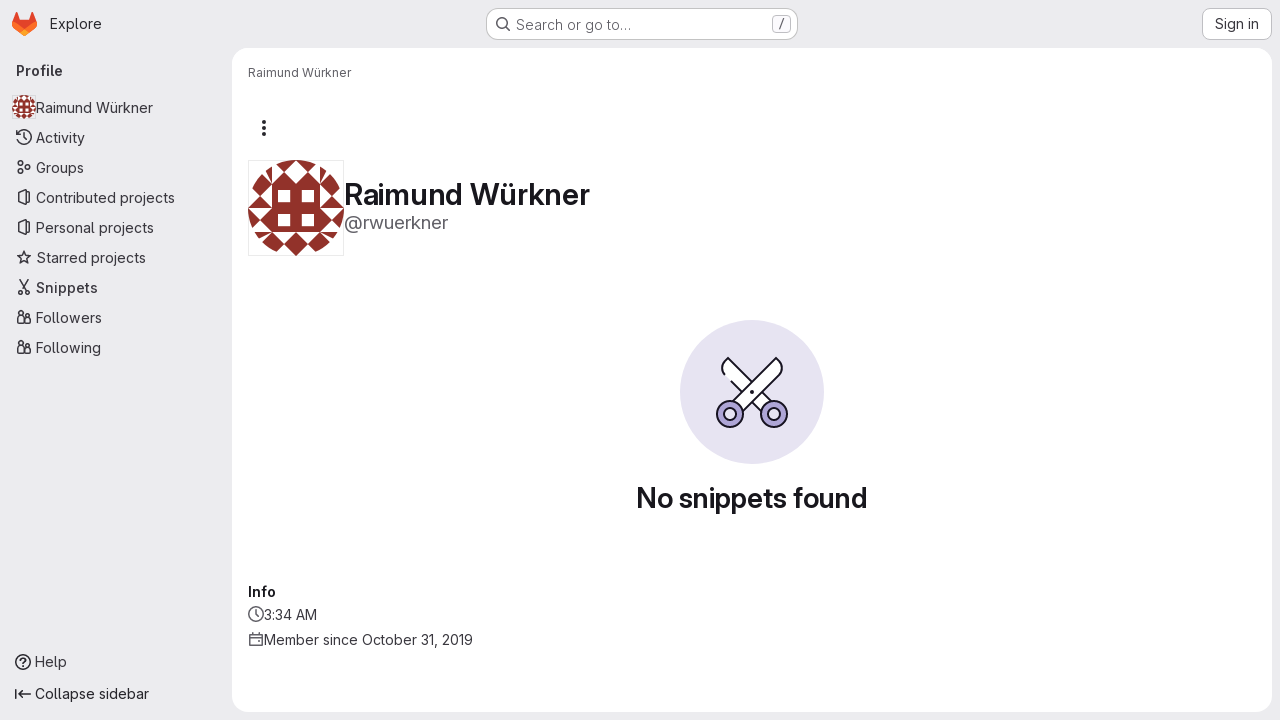

--- FILE ---
content_type: text/html; charset=utf-8
request_url: https://mygit.th-deg.de/users/rwuerkner/snippets
body_size: 7053
content:
<!DOCTYPE html>
<html class="gl-system ui-neutral with-top-bar with-header application-chrome page-with-panels with-gl-container-queries" lang="en">
<head prefix="og: http://ogp.me/ns#">
<meta charset="utf-8">
<meta content="IE=edge" http-equiv="X-UA-Compatible">
<meta content="width=device-width, initial-scale=1" name="viewport">
<title>Raimund Würkner · GitLab</title>
<script>
//<![CDATA[
window.gon={};gon.api_version="v4";gon.default_avatar_url="https://mygit.th-deg.de/assets/no_avatar-849f9c04a3a0d0cea2424ae97b27447dc64a7dbfae83c036c45b403392f0e8ba.png";gon.max_file_size=500;gon.asset_host=null;gon.webpack_public_path="/assets/webpack/";gon.relative_url_root="";gon.user_color_mode="gl-system";gon.user_color_scheme="white";gon.markdown_surround_selection=null;gon.markdown_automatic_lists=null;gon.markdown_maintain_indentation=null;gon.math_rendering_limits_enabled=true;gon.allow_immediate_namespaces_deletion=true;gon.iframe_rendering_enabled=false;gon.iframe_rendering_allowlist=[];gon.recaptcha_api_server_url="https://www.recaptcha.net/recaptcha/api.js";gon.recaptcha_sitekey="";gon.gitlab_url="https://mygit.th-deg.de";gon.promo_url="https://about.gitlab.com";gon.forum_url="https://forum.gitlab.com";gon.docs_url="https://docs.gitlab.com";gon.revision="1e521aad93b";gon.feature_category="source_code_management";gon.gitlab_logo="/assets/gitlab_logo-2957169c8ef64c58616a1ac3f4fc626e8a35ce4eb3ed31bb0d873712f2a041a0.png";gon.secure=true;gon.sprite_icons="/assets/icons-dafe78f1f5f3f39844d40e6211b4b6b2b89533b96324c26e6ca12cfd6cf1b0ca.svg";gon.sprite_file_icons="/assets/file_icons/file_icons-90de312d3dbe794a19dee8aee171f184ff69ca9c9cf9fe37e8b254e84c3a1543.svg";gon.illustrations_path="/images/illustrations.svg";gon.emoji_sprites_css_path="/assets/emoji_sprites-bd26211944b9d072037ec97cb138f1a52cd03ef185cd38b8d1fcc963245199a1.css";gon.emoji_backend_version=4;gon.gridstack_css_path="/assets/lazy_bundles/gridstack-f42069e5c7b1542688660592b48f2cbd86e26b77030efd195d124dbd8fe64434.css";gon.test_env=false;gon.disable_animations=false;gon.suggested_label_colors={"#cc338b":"Magenta-pink","#dc143c":"Crimson","#c21e56":"Rose red","#cd5b45":"Dark coral","#ed9121":"Carrot orange","#eee600":"Titanium yellow","#009966":"Green-cyan","#8fbc8f":"Dark sea green","#6699cc":"Blue-gray","#e6e6fa":"Lavender","#9400d3":"Dark violet","#330066":"Deep violet","#36454f":"Charcoal grey","#808080":"Gray"};gon.first_day_of_week=0;gon.time_display_relative=true;gon.time_display_format=0;gon.ee=false;gon.jh=false;gon.dot_com=false;gon.uf_error_prefix="UF";gon.pat_prefix="glpat-";gon.keyboard_shortcuts_enabled=true;gon.broadcast_message_dismissal_path=null;gon.diagramsnet_url="https://embed.diagrams.net";gon.features={"uiForOrganizations":false,"organizationSwitching":false,"findAndReplace":false,"removeMonitorMetrics":true,"newProjectCreationForm":false,"workItemsClientSideBoards":false,"glqlWorkItems":true,"glqlAggregation":false,"glqlTypescript":false,"paneledView":true,"archiveGroup":false,"accessibleLoadingButton":false,"allowIframesInMarkdown":false,"projectStudioEnabled":true,"profileTabsVue":false};
//]]>
</script>

<script>
//<![CDATA[
const root = document.documentElement;
if (window.matchMedia('(prefers-color-scheme: dark)').matches) {
  root.classList.add('gl-dark');
}

window.matchMedia('(prefers-color-scheme: dark)').addEventListener('change', (e) => {
  if (e.matches) {
    root.classList.add('gl-dark');
  } else {
    root.classList.remove('gl-dark');
  }
});

//]]>
</script>




<meta content="light dark" name="color-scheme">
<link rel="stylesheet" href="/assets/application-267421195ad431679553836c5b410ffe630f2a3119c436775ff47aa32bd041a8.css" media="(prefers-color-scheme: light)" />
<link rel="stylesheet" href="/assets/application_dark-eb6a2be3fa84f122bcfdb01700ceb93d31abe14bec53e18529b0230fdb8d07ce.css" media="(prefers-color-scheme: dark)" />
<link rel="stylesheet" href="/assets/page_bundles/profile-a502a85aeba57a9c87a45541a215aa17533d40d4cff649f76663f7a98161cb91.css" /><link rel="stylesheet" href="/assets/page_bundles/projects-5ff1d9a4f328199704b89fcdbf5501b932b19e481ac1139171ece972e7cf4c7f.css" /><link rel="stylesheet" href="/assets/page_bundles/commit_description-9e7efe20f0cef17d0606edabfad0418e9eb224aaeaa2dae32c817060fa60abcc.css" /><link rel="stylesheet" href="/assets/page_bundles/work_items-9f34e9e1785e95144a97edb25299b8dd0d2e641f7efb2d8b7bea3717104ed8f2.css" /><link rel="stylesheet" href="/assets/page_bundles/notes_shared-8f7a9513332533cc4a53b3be3d16e69570e82bc87b3f8913578eaeb0dce57e21.css" />
<link rel="stylesheet" href="/assets/tailwind_cqs-0e9add9895902b334f85f3a8c9ded0e9bcbfef603bbd1efcb51df7dac57c209e.css" />


<link rel="stylesheet" href="/assets/fonts-deb7ad1d55ca77c0172d8538d53442af63604ff490c74acc2859db295c125bdb.css" />
<link rel="stylesheet" href="/assets/highlight/themes/white-c47e38e4a3eafd97b389c0f8eec06dce295f311cdc1c9e55073ea9406b8fe5b0.css" media="(prefers-color-scheme: light)" />
<link rel="stylesheet" href="/assets/highlight/themes/dark-8796b0549a7cd8fd6d2646619fa5840db4505d7031a76d5441a3cee1d12390d2.css" media="(prefers-color-scheme: dark)" />

<script src="/assets/webpack/runtime.880a9edb.bundle.js" defer="defer"></script>
<script src="/assets/webpack/main.ca0196b2.chunk.js" defer="defer"></script>
<script src="/assets/webpack/tracker.4ac2efa2.chunk.js" defer="defer"></script>
<script>
//<![CDATA[
window.snowplowOptions = {"namespace":"gl","hostname":"mygit.th-deg.de:443","postPath":"/-/collect_events","forceSecureTracker":true,"appId":"gitlab_sm"};
gl = window.gl || {};
gl.snowplowStandardContext = {"schema":"iglu:com.gitlab/gitlab_standard/jsonschema/1-1-7","data":{"environment":"self-managed","source":"gitlab-rails","correlation_id":"01KFMB7KAB0NV6NS6E4WKKM4T8","extra":{},"user_id":null,"global_user_id":null,"user_type":null,"is_gitlab_team_member":null,"namespace_id":null,"ultimate_parent_namespace_id":null,"project_id":null,"feature_enabled_by_namespace_ids":null,"realm":"self-managed","deployment_type":"self-managed","context_generated_at":"2026-01-23T03:34:16.304+01:00"}};
gl.snowplowPseudonymizedPageUrl = "https://mygit.th-deg.de/users/username/snippets";
gl.maskedDefaultReferrerUrl = null;
gl.ga4MeasurementId = 'G-ENFH3X7M5Y';
gl.duoEvents = [];
gl.onlySendDuoEvents = true;


//]]>
</script>
<link rel="preload" href="/assets/application-267421195ad431679553836c5b410ffe630f2a3119c436775ff47aa32bd041a8.css" as="style" type="text/css">
<link rel="preload" href="/assets/highlight/themes/white-c47e38e4a3eafd97b389c0f8eec06dce295f311cdc1c9e55073ea9406b8fe5b0.css" as="style" type="text/css">




<script src="/assets/webpack/commons-pages.groups.new-pages.import.gitlab_projects.new-pages.import.manifest.new-pages.projects.n-44c6c18e.1bfb6269.chunk.js" defer="defer"></script>
<script src="/assets/webpack/commons-pages.search.show-super_sidebar.6acb116e.chunk.js" defer="defer"></script>
<script src="/assets/webpack/super_sidebar.d81b6984.chunk.js" defer="defer"></script>
<script src="/assets/webpack/commons-pages.admin.groups.index-pages.admin.projects.index-pages.dashboard.groups.index-pages.dashb-66704b67.5209f221.chunk.js" defer="defer"></script>
<script src="/assets/webpack/commons-pages.admin.groups.index-pages.admin.projects.index-pages.dashboard.groups.index-pages.dashb-751fa9d0.54026a07.chunk.js" defer="defer"></script>
<script src="/assets/webpack/commons-pages.admin.projects.index-pages.dashboard.groups.index-pages.dashboard.projects-pages.group-878ae64e.35a7591e.chunk.js" defer="defer"></script>
<script src="/assets/webpack/commons-pages.projects.snippets.edit-pages.projects.snippets.new-pages.projects.snippets.show-pages.-522a9882.fccb7ee7.chunk.js" defer="defer"></script>
<script src="/assets/webpack/commons-pages.organizations.organizations.activity-pages.users-pages.users.show-pages.users.terms.index.f01bc2b1.chunk.js" defer="defer"></script>
<script src="/assets/webpack/commons-pages.users-pages.users.show-pages.users.terms.index.fb71bf9e.chunk.js" defer="defer"></script>
<script src="/assets/webpack/pages.users.071eba69.chunk.js" defer="defer"></script>

<meta content="object" property="og:type">
<meta content="GitLab" property="og:site_name">
<meta content="Raimund Würkner · GitLab" property="og:title">
<meta content="GitLab Community Edition" property="og:description">
<meta content="https://secure.gravatar.com/avatar/9b1a23fafb0f255ee3242a6630f4e90b940952030f74769fd69489e0461932c9?s=80&amp;d=identicon" property="og:image">
<meta content="64" property="og:image:width">
<meta content="64" property="og:image:height">
<meta content="https://mygit.th-deg.de/users/rwuerkner/snippets" property="og:url">
<meta content="summary" property="twitter:card">
<meta content="Raimund Würkner · GitLab" property="twitter:title">
<meta content="GitLab Community Edition" property="twitter:description">
<meta content="https://secure.gravatar.com/avatar/9b1a23fafb0f255ee3242a6630f4e90b940952030f74769fd69489e0461932c9?s=80&amp;d=identicon" property="twitter:image">

<meta name="csrf-param" content="authenticity_token" />
<meta name="csrf-token" content="qgkFPs3gSfUp50cLQWBFVOVWOHGRjkcnf3XYgNrqr19-9Gas6RgWhHZhoKGk5O-0SZCovWen2pnuP5tf28C2NA" />
<meta name="csp-nonce" />
<meta name="action-cable-url" content="/-/cable" />
<link href="/-/manifest.json" rel="manifest">
<link rel="icon" type="image/png" href="/assets/favicon-72a2cad5025aa931d6ea56c3201d1f18e68a8cd39788c7c80d5b2b82aa5143ef.png" id="favicon" data-original-href="/assets/favicon-72a2cad5025aa931d6ea56c3201d1f18e68a8cd39788c7c80d5b2b82aa5143ef.png" />
<link rel="apple-touch-icon" type="image/x-icon" href="/assets/apple-touch-icon-b049d4bc0dd9626f31db825d61880737befc7835982586d015bded10b4435460.png" />
<link href="/search/opensearch.xml" rel="search" title="Search GitLab" type="application/opensearchdescription+xml">
<link rel="alternate" type="application/atom+xml" title="Raimund Würkner activity" href="https://mygit.th-deg.de/rwuerkner.atom" />




<meta content="GitLab Community Edition" name="description">
<meta content="#F1F0F6" media="(prefers-color-scheme: light)" name="theme-color">
<meta content="#232128" media="(prefers-color-scheme: dark)" name="theme-color">
</head>

<body class="tab-width-8 gl-browser-chrome gl-platform-mac " data-page="users:snippets" data-project-studio-enabled="true">
<div id="js-tooltips-container"></div>

<script>
//<![CDATA[
gl = window.gl || {};
gl.client = {"isChrome":true,"isMac":true};


//]]>
</script>


<header class="super-topbar js-super-topbar"></header>
<div class="layout-page js-page-layout page-with-super-sidebar">
<script>
//<![CDATA[
const outer = document.createElement('div');
outer.style.visibility = 'hidden';
outer.style.overflow = 'scroll';
document.body.appendChild(outer);
const inner = document.createElement('div');
outer.appendChild(inner);
const scrollbarWidth = outer.offsetWidth - inner.offsetWidth;
outer.parentNode.removeChild(outer);
document.documentElement.style.setProperty('--scrollbar-width', `${scrollbarWidth}px`);

//]]>
</script><aside class="js-super-sidebar super-sidebar super-sidebar-loading" data-command-palette="{}" data-force-desktop-expanded-sidebar="true" data-is-saas="false" data-root-path="/" data-sidebar="{&quot;is_logged_in&quot;:false,&quot;compare_plans_url&quot;:&quot;https://about.gitlab.com/pricing&quot;,&quot;context_switcher_links&quot;:[{&quot;title&quot;:&quot;Explore&quot;,&quot;link&quot;:&quot;/explore&quot;,&quot;icon&quot;:&quot;compass&quot;}],&quot;current_menu_items&quot;:[{&quot;id&quot;:&quot;overview_menu&quot;,&quot;title&quot;:&quot;Raimund Würkner&quot;,&quot;avatar&quot;:&quot;https://secure.gravatar.com/avatar/9b1a23fafb0f255ee3242a6630f4e90b940952030f74769fd69489e0461932c9?s=80\u0026d=identicon&quot;,&quot;avatar_shape&quot;:&quot;circle&quot;,&quot;entity_id&quot;:1162,&quot;link&quot;:&quot;/rwuerkner&quot;,&quot;is_active&quot;:false,&quot;items&quot;:[],&quot;separated&quot;:false},{&quot;id&quot;:&quot;activity_menu&quot;,&quot;title&quot;:&quot;Activity&quot;,&quot;icon&quot;:&quot;history&quot;,&quot;avatar_shape&quot;:&quot;rect&quot;,&quot;link&quot;:&quot;/users/rwuerkner/activity&quot;,&quot;is_active&quot;:false,&quot;items&quot;:[],&quot;separated&quot;:false},{&quot;id&quot;:&quot;groups_menu&quot;,&quot;title&quot;:&quot;Groups&quot;,&quot;icon&quot;:&quot;group&quot;,&quot;avatar_shape&quot;:&quot;rect&quot;,&quot;link&quot;:&quot;/users/rwuerkner/groups&quot;,&quot;is_active&quot;:false,&quot;items&quot;:[],&quot;separated&quot;:false},{&quot;id&quot;:&quot;contributed_projects_menu&quot;,&quot;title&quot;:&quot;Contributed projects&quot;,&quot;icon&quot;:&quot;project&quot;,&quot;avatar_shape&quot;:&quot;rect&quot;,&quot;link&quot;:&quot;/users/rwuerkner/contributed&quot;,&quot;is_active&quot;:false,&quot;items&quot;:[],&quot;separated&quot;:false},{&quot;id&quot;:&quot;personal_projects_menu&quot;,&quot;title&quot;:&quot;Personal projects&quot;,&quot;icon&quot;:&quot;project&quot;,&quot;avatar_shape&quot;:&quot;rect&quot;,&quot;link&quot;:&quot;/users/rwuerkner/projects&quot;,&quot;is_active&quot;:false,&quot;items&quot;:[],&quot;separated&quot;:false},{&quot;id&quot;:&quot;starred_projects_menu&quot;,&quot;title&quot;:&quot;Starred projects&quot;,&quot;icon&quot;:&quot;star-o&quot;,&quot;avatar_shape&quot;:&quot;rect&quot;,&quot;link&quot;:&quot;/users/rwuerkner/starred&quot;,&quot;is_active&quot;:false,&quot;items&quot;:[],&quot;separated&quot;:false},{&quot;id&quot;:&quot;snippets_menu&quot;,&quot;title&quot;:&quot;Snippets&quot;,&quot;icon&quot;:&quot;snippet&quot;,&quot;avatar_shape&quot;:&quot;rect&quot;,&quot;link&quot;:&quot;/users/rwuerkner/snippets&quot;,&quot;is_active&quot;:true,&quot;items&quot;:[],&quot;separated&quot;:false},{&quot;id&quot;:&quot;followers_menu&quot;,&quot;title&quot;:&quot;Followers&quot;,&quot;icon&quot;:&quot;users&quot;,&quot;avatar_shape&quot;:&quot;rect&quot;,&quot;link&quot;:&quot;/users/rwuerkner/followers&quot;,&quot;is_active&quot;:false,&quot;items&quot;:[],&quot;separated&quot;:false},{&quot;id&quot;:&quot;following_menu&quot;,&quot;title&quot;:&quot;Following&quot;,&quot;icon&quot;:&quot;users&quot;,&quot;avatar_shape&quot;:&quot;rect&quot;,&quot;link&quot;:&quot;/users/rwuerkner/following&quot;,&quot;is_active&quot;:false,&quot;items&quot;:[],&quot;separated&quot;:false}],&quot;current_context_header&quot;:&quot;Profile&quot;,&quot;support_path&quot;:&quot;https://about.gitlab.com/get-help/&quot;,&quot;docs_path&quot;:&quot;/help/docs&quot;,&quot;display_whats_new&quot;:false,&quot;show_version_check&quot;:null,&quot;search&quot;:{&quot;search_path&quot;:&quot;/search&quot;,&quot;issues_path&quot;:&quot;/dashboard/issues&quot;,&quot;mr_path&quot;:&quot;/dashboard/merge_requests&quot;,&quot;autocomplete_path&quot;:&quot;/search/autocomplete&quot;,&quot;settings_path&quot;:&quot;/search/settings&quot;,&quot;search_context&quot;:{&quot;for_snippets&quot;:null}},&quot;panel_type&quot;:&quot;user_profile&quot;,&quot;shortcut_links&quot;:[{&quot;title&quot;:&quot;Snippets&quot;,&quot;href&quot;:&quot;/explore/snippets&quot;,&quot;css_class&quot;:&quot;dashboard-shortcuts-snippets&quot;},{&quot;title&quot;:&quot;Groups&quot;,&quot;href&quot;:&quot;/explore/groups&quot;,&quot;css_class&quot;:&quot;dashboard-shortcuts-groups&quot;},{&quot;title&quot;:&quot;Projects&quot;,&quot;href&quot;:&quot;/explore/projects/starred&quot;,&quot;css_class&quot;:&quot;dashboard-shortcuts-projects&quot;}],&quot;terms&quot;:null,&quot;sign_in_visible&quot;:&quot;true&quot;,&quot;allow_signup&quot;:&quot;false&quot;,&quot;new_user_registration_path&quot;:&quot;/users/sign_up&quot;,&quot;sign_in_path&quot;:&quot;/users/sign_in?redirect_to_referer=yes&quot;}"></aside>


<div class="panels-container gl-flex gl-gap-3">
<div class="content-panels gl-flex-1 gl-w-full gl-flex gl-gap-3 gl-relative js-content-panels gl-@container/content-panels">
<div class="js-static-panel static-panel content-wrapper gl-relative paneled-view gl-flex-1 gl-overflow-y-auto gl-bg-default" id="static-panel-portal">
<div class="panel-header">
<div class="broadcast-wrapper">



</div>
<div class="top-bar-fixed container-fluid gl-rounded-t-lg gl-sticky gl-top-0 gl-left-0 gl-mx-0 gl-w-full" data-testid="top-bar">
<div class="top-bar-container gl-flex gl-items-center gl-gap-2">
<div class="gl-grow gl-basis-0 gl-flex gl-items-center gl-justify-start gl-gap-3">
<script type="application/ld+json">
{"@context":"https://schema.org","@type":"BreadcrumbList","itemListElement":[{"@type":"ListItem","position":1,"name":"Raimund Würkner","item":"https://mygit.th-deg.de/users/rwuerkner/snippets"}]}


</script>
<div data-testid="breadcrumb-links" id="js-vue-page-breadcrumbs-wrapper">
<div data-breadcrumbs-json="[{&quot;text&quot;:&quot;Raimund Würkner&quot;,&quot;href&quot;:&quot;/users/rwuerkner/snippets&quot;,&quot;avatarPath&quot;:null}]" id="js-vue-page-breadcrumbs"></div>
<div id="js-injected-page-breadcrumbs"></div>
<div id="js-page-breadcrumbs-extra"></div>
</div>


<div id="js-work-item-feedback"></div>

</div>

</div>
</div>

</div>
<div class="panel-content">
<div class="panel-content-inner js-static-panel-inner">
<div class="alert-wrapper alert-wrapper-top-space gl-flex gl-flex-col gl-gap-3 container-fluid container-limited">






















</div>

<div class=" ">
<main class="content gl-@container/panel gl-pb-3" id="content-body" itemscope itemtype="http://schema.org/Person">
<div id="js-drawer-container"></div>
<div class="flash-container flash-container-page sticky" data-testid="flash-container">
<div id="js-global-alerts"></div>
</div>



<div class="container-fluid container-limited">
<div class="user-profile-header gl-flex gl-justify-between gl-flex-col gl-my-5 @md/panel:gl-flex-row-reverse" data-testid="user-profile-header">
<div>
<div class="cover-controls gl-flex gl-gap-3 gl-mb-4 @md/panel:gl-justify-end @md/panel:gl-flex-row-reverse">
<div class="js-user-profile-actions" data-rss-subscription-path="/rwuerkner.atom" data-user-id="1162"></div>



</div>
</div>
<div class="gl-flex gl-flex-row gl-items-center gl-gap-x-5 gl-mt-2 @sm/panel:gl-mt-0">
<div class="user-image gl-relative gl-md-py-3">
<a target="_blank" rel="noopener noreferrer" title="View large avatar" href="https://secure.gravatar.com/avatar/9b1a23fafb0f255ee3242a6630f4e90b940952030f74769fd69489e0461932c9?s=1600&amp;d=identicon"><img srcset="https://secure.gravatar.com/avatar/9b1a23fafb0f255ee3242a6630f4e90b940952030f74769fd69489e0461932c9?s=384&amp;d=identicon 1x, https://secure.gravatar.com/avatar/9b1a23fafb0f255ee3242a6630f4e90b940952030f74769fd69489e0461932c9?s=384&amp;d=identicon 2x" class="gl-avatar gl-avatar-s96  gl-avatar-circle" height="96" width="96" loading="lazy" itemprop="image" alt="User profile picture" src="https://secure.gravatar.com/avatar/9b1a23fafb0f255ee3242a6630f4e90b940952030f74769fd69489e0461932c9?s=384&amp;d=identicon" />

</a></div>
<div>
<h1 class="gl-heading-1 gl-leading-1 gl-mr-2 !gl-my-0" itemprop="name">
Raimund Würkner
</h1>
<div class="gl-text-size-h2 gl-text-subtle gl-font-normal gl-my-0">
@rwuerkner
</div>
</div>
</div>
</div>
<div class="user-profile user-profile-with-sidebar">
<div class="user-profile-content">
<div data-action="snippets" data-endpoint="/users/rwuerkner/snippets" id="js-legacy-tabs-container">
</div>

<div class="loading hide">
<div class="gl-spinner-container" role="status"><span aria-hidden class="gl-spinner gl-spinner-md gl-spinner-dark !gl-align-text-bottom"></span><span class="gl-sr-only !gl-absolute">Loading</span>
</div>
</div>
</div>
<div class="user-profile-sidebar">
<div class="profile-header gl-pb-5 gl-pt-3 gl-overflow-y-auto @sm/panel:gl-pr-4">
<div class="gl-align-top gl-text-left gl-max-w-80 gl-wrap-anywhere">
<div class="user-info">
<div class="gl-flex gl-gap-4 gl-flex-col">
<div data-root-url="https://mygit.th-deg.de/" data-user-id="1162" id="js-user-achievements"></div>
<div>
<h2 class="gl-text-base gl-mb-2 gl-mt-4">Info</h2>
<div class="gl-flex gl-gap-2 gl-mb-2" data-testid="user-local-time">
<svg class="s16 gl-fill-icon-subtle gl-mt-1 flex-shrink-0" data-testid="clock-icon"><use href="/assets/icons-dafe78f1f5f3f39844d40e6211b4b6b2b89533b96324c26e6ca12cfd6cf1b0ca.svg#clock"></use></svg>
<span>
3:34 AM
</span>
</div>
<div class="gl-flex gl-gap-2 gl-mb-2">
<svg class="s16 gl-fill-icon-subtle gl-mt-1 flex-shrink-0" data-testid="calendar-icon"><use href="/assets/icons-dafe78f1f5f3f39844d40e6211b4b6b2b89533b96324c26e6ca12cfd6cf1b0ca.svg#calendar"></use></svg>
<span>Member since October 31, 2019</span>
</div>
</div>
</div>
</div>
</div>
</div>
</div>

</div>
</div>

</main>
</div>

</div>

</div>
</div>
<div class="js-dynamic-panel paneled-view contextual-panel gl-@container/panel !gl-absolute gl-shadow-lg @xl/content-panels:gl-w-1/2 @xl/content-panels:gl-shadow-none @xl/content-panels:!gl-relative" id="contextual-panel-portal"></div>
</div>
</div>

</div>


<script>
//<![CDATA[
if ('loading' in HTMLImageElement.prototype) {
  document.querySelectorAll('img.lazy').forEach(img => {
    img.loading = 'lazy';
    let imgUrl = img.dataset.src;
    // Only adding width + height for avatars for now
    if (imgUrl.indexOf('/avatar/') > -1 && imgUrl.indexOf('?') === -1) {
      const targetWidth = img.getAttribute('width') || img.width;
      imgUrl += `?width=${targetWidth}`;
    }
    img.src = imgUrl;
    img.removeAttribute('data-src');
    img.classList.remove('lazy');
    img.classList.add('js-lazy-loaded');
    img.dataset.testid = 'js-lazy-loaded-content';
  });
}

//]]>
</script>
<script>
//<![CDATA[
gl = window.gl || {};
gl.experiments = {};


//]]>
</script>

</body>
</html>


--- FILE ---
content_type: text/javascript; charset=utf-8
request_url: https://mygit.th-deg.de/assets/webpack/pages.users.071eba69.chunk.js
body_size: 193
content:
(this.webpackJsonp=this.webpackJsonp||[]).push([["pages.users"],{356:function(s,e,a){a("HVBj"),s.exports=a("W9i/")}},[[356,"runtime","main","commons-pages.admin.groups.index-pages.admin.projects.index-pages.dashboard.groups.index-pages.dashb-66704b67","commons-pages.admin.groups.index-pages.admin.projects.index-pages.dashboard.groups.index-pages.dashb-751fa9d0","commons-pages.admin.projects.index-pages.dashboard.groups.index-pages.dashboard.projects-pages.group-878ae64e","commons-pages.projects.snippets.edit-pages.projects.snippets.new-pages.projects.snippets.show-pages.-522a9882","commons-pages.organizations.organizations.activity-pages.users-pages.users.show-pages.users.terms.index","commons-pages.users-pages.users.show-pages.users.terms.index"]]]);
//# sourceMappingURL=pages.users.071eba69.chunk.js.map